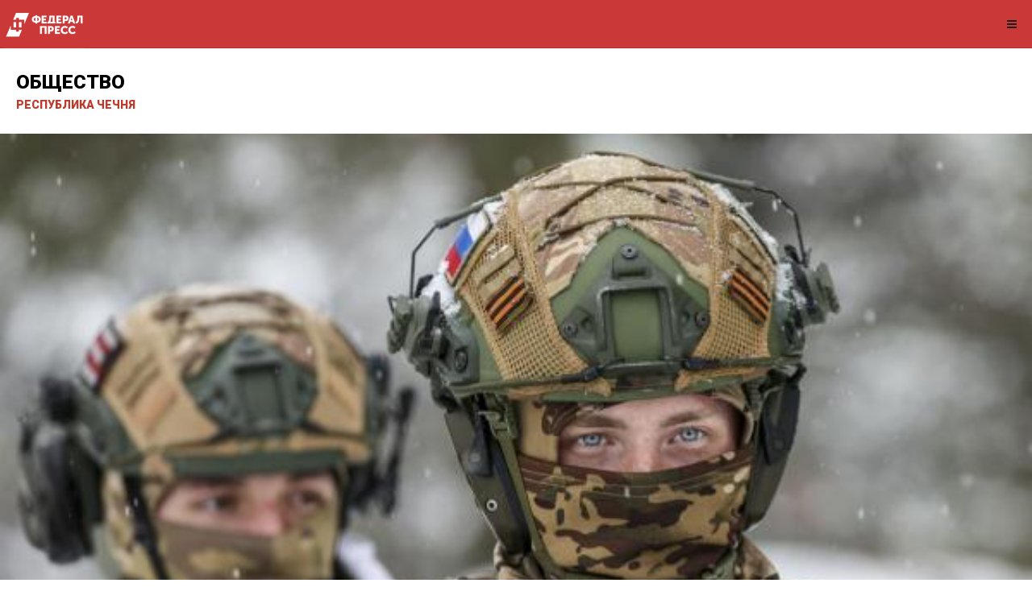

--- FILE ---
content_type: text/html; charset=UTF-8
request_url: https://fedpress.ru/amp/20/society
body_size: 14313
content:
<!doctype html>
<html ⚡>
<head>
    <meta charset="utf-8">
    <title>Общество | Республика Чечня | ФедералПресс</title>
    <script async src="https://cdn.ampproject.org/v0.js"></script>
    <script async custom-element="amp-font" src="https://cdn.ampproject.org/v0/amp-font-0.1.js"></script>
    <script async custom-element="amp-sidebar" src="https://cdn.ampproject.org/v0/amp-sidebar-0.1.js"></script>
    <script async custom-element="amp-carousel" src="https://cdn.ampproject.org/v0/amp-carousel-0.1.js"></script>
    <script async custom-element="amp-accordion" src="https://cdn.ampproject.org/v0/amp-accordion-0.1.js"></script>
    <script async custom-element="amp-iframe" src="https://cdn.ampproject.org/v0/amp-iframe-0.1.js"></script>
    <script async custom-element="amp-image-lightbox" src="https://cdn.ampproject.org/v0/amp-image-lightbox-0.1.js"></script>
    <script async custom-element="amp-social-share" src="https://cdn.ampproject.org/v0/amp-social-share-0.1.js"></script>
    <script async custom-element="amp-form" src="https://cdn.ampproject.org/v0/amp-form-0.1.js"></script>
    <script async custom-element="amp-analytics" src="https://cdn.ampproject.org/v0/amp-analytics-0.1.js"></script>
    <script async custom-element="amp-next-page" src="https://cdn.ampproject.org/v0/amp-next-page-1.0.js"></script>
            
    <!--AMP HTML files require a canonical link pointing to the regular HTML. If no HTML version exists, it should point to itself.-->
    <link rel="icon" href="/themes/fp/images/favicon-red.ico" type="image/x-icon">
        <link rel="stylesheet" href="https://maxcdn.bootstrapcdn.com/font-awesome/4.7.0/css/font-awesome.min.css">
    <link rel="stylesheet" href="https://fonts.googleapis.com/css?family=Roboto:100,100i,300,300i,400,400i,500,500i,700,700i,900,900i">
    <meta name="viewport" content="width=device-width,minimum-scale=1,initial-scale=1,maximum-scale=1,user-scalable=no"><meta name="apple-mobile-web-app-capable" content="yes"/><meta name="apple-mobile-web-app-status-bar-style" content="black">
    <style amp-custom>
        body{font-family:'Roboto', sans-serif; font-size:14px; background-color:#FFFFFF;}

        .bg-teal-light{ background-color: #1abc9c; color:#FFFFFF}
        .bg-teal-dark{  background-color: #16a085; color:#FFFFFF}
        .border-teal-light{ border:solid 1px #1abc9c;}
        .border-teal-dark{  border:solid 1px #16a085;}
        .color-teal-light{ color: #1abc9c;}
        .color-teal-dark{  color: #16a085;}
        .bg-green-light{background-color: #2ecc71; color:#FFFFFF}
        .bg-green-dark{background-color: #2abb67; color:#FFFFFF}
        .border-green-light{border:solid 1px #2ecc71;}
        .border-green-dark{ border:solid 1px #2abb67;}
        .color-green-light{color: #2ecc71;}
        .color-green-dark{color: #2abb67;}
        .bg-blue-light{background-color: #3498db; color:#FFFFFF}
        .bg-blue-dark{background-color: #2980b9; color:#FFFFFF;}
        .border-blue-light{border:solid 1px #3498db;}
        .border-blue-dark{ border:solid 1px #2980b9;}
        .color-blue-light{color: #3498db;}
        .color-blue-dark{color: #2980b9;}
        .bg-magenta-light{background-color: #9b59b6; color:#FFFFFF}
        .bg-magenta-dark{background-color: #8e44ad; color:#FFFFFF}
        .border-magenta-light{border:solid 1px #9b59b6;}
        .border-magenta-dark{ border:solid 1px #8e44ad;}
        .color-magenta-light{color: #9b59b6;}
        .color-magenta-dark{color: #8e44ad;}
        .bg-night-light{background-color: #34495e; color:#FFFFFF}
        .bg-night-dark{background-color: #2c3e50; color:#FFFFFF}
        .border-night-light{border:solid 1px #34495e;}
        .border-night-dark{ border:solid 1px #2c3e50;}
        .color-night-light{color: #34495e;}
        .color-night-dark{color: #2c3e50;}
        .bg-yellow-light{background-color: #E67E22; color:#FFFFFF}
        .bg-yellow-dark{background-color: #e86f2a; color:#FFFFFF}
        .border-yellow-light{border:solid 1px #E67E22;}
        .border-yellow-dark{ border:solid 1px #F27935;}
        .color-yellow-light{color: #f1c40f;}
        .color-yellow-dark{color: #f39c12;}
        .bg-orange-light{background-color: #F9690E; color:#FFFFFF}
        .bg-orange-dark{background-color: #D35400; color:#FFFFFF}
        .border-orange-light{border:solid 1px #F9690E;}
        .border-orange-dark{ border:solid 1px #D35400;}
        .color-orange-light{color: #e67e22;}
        .color-orange-dark{color: #d35400;}
        .bg-red-light{background-color: #e74c3c; color:#FFFFFF}
        .bg-red-dark{background-color: #c0392b; color:#FFFFFF}
        .border-red-light{border:solid 1px #e74c3c;}
        .border-red-dark{ border:solid 1px #c0392b;}
        .color-red-light{color: #e74c3c;}
        .color-red-dark{color: #c0392b;}
        .bg-pink-light{background-color: #fa6a8e ; color:#FFFFFF}
        .bg-pink-dark{background-color: #FB3365 ; color:#FFFFFF}
        .border-pink-light{border:solid 1px #fa6a8e ;}
        .border-pink-dark{ border:solid 1px #FB3365 ;}
        .color-pink-light{color: #fa6a8e;}
        .color-pink-dark{color: #FB3365;}
        .bg-gray-light{background-color: #bdc3c7; color:#FFFFFF}
        .bg-gray-dark{background-color: #95a5a6; color:#FFFFFF}
        .border-gray-light{border:solid 1px #bdc3c7;}
        .border-gray-dark{ border:solid 1px #95a5a6;}
        .color-gray-light{color: #bdc3c7;}
        .color-gray-dark{color: #95a5a6;}
        .bg-white{background-color:#FFFFFF;}
        .color-white{color:#FFFFFF;}
        .border-white{border:solid 1px #FFFFFF;}
        .bg-black{background-color:#000000;}
        .color-black{color:#000000;}
        .border-black{border:solid 1px #000000;}

        /*Social Icons*/
        .google-bg{ background-color:#d34836; color:#FFFFFF;}
        .whatsapp-bg{ background-color:#34AF23; color:#FFFFFF;}
        .pinterest-bg{ background-color:#C92228; color:#FFFFFF;}
        .sms-bg{ background-color:#27ae60; color:#FFFFFF;}
        .mail-bg{ background-color:#3498db; color:#FFFFFF;}
        .dribbble-bg{ background-color:#EA4C89; color:#FFFFFF;}
        .tumblr-bg{ background-color:#2C3D52; color:#FFFFFF;}
        .reddit-bg{ background-color:#336699; color:#FFFFFF;}
        .youtube-bg{ background-color:#D12827; color:#FFFFFF;}
        .phone-bg{ background-color:#27ae60; color:#FFFFFF;}
        .skype-bg{ background-color:#12A5F4; color:#FFFFFF;}
        .google-color{      color:#d34836;}
        .whatsapp-color{    color:#34AF23;}
        .pinterest-color{   color:#C92228;}
        .sms-color{         color:#27ae60;}
        .mail-color{        color:#3498db;}
        .dribbble-color{    color:#EA4C89;}
        .tumblr-color{      color:#2C3D52;}
        .reddit-color{      color:#336699;}
        .youtube-color{     color:#D12827;}
        .phone-color{       color:#27ae60;}
        .skype-color{       color:#12A5F4;}

        /*Background Images*/
        .bg-1{background-image:url(/themes/amp/images/pictures/1.jpg)}
        .bg-2{background-image:url(/themes/amp/images/pictures/2.jpg)}
        .bg-3{background-image:url(/themes/amp/images/pictures/3.jpg)}
        .bg-4{background-image:url(/themes/amp/images/pictures/4.jpg)}
        .bg-5{background-image:url(/themes/amp/images/pictures/5.jpg)}
        .bg-6{background-image:url(/themes/amp/images/pictures/6.jpg)}
        .bg-7{background-image:url(/themes/amp/images/pictures/7.jpg)}
        .bg-8{background-image:url(/themes/amp/images/pictures/8.jpg)}
        .bg-9{background-image:url(/themes/amp/images/pictures/9.jpg)}
        .bg-body{background-image:url(/themes/amp/images/pictures_vertical/bg2.jpg)}
        .overlay{background-color:rgba(0,0,0,0.8); position:absolute; top:0px; right:0px; bottom:0px; left:0px;}

        /*Font Settings*/
        h1{ font-size:24px; line-height:34px; font-weight:500;}
        h2{ font-size:22px; line-height:32px; font-weight:500;}
        h3{ font-size:20px; line-height:30px; font-weight:500;}
        h4{ font-size:18px; line-height:28px; font-weight:500;}
        h5{ font-size:16px; line-height:26px; font-weight:500;}
        h6{ font-size:14px; line-height:22px; font-weight:800;}
        .ultrathin{font-weight:200;}
        .thin{font-weight:300;}
        .thiner{font-weight:400;}
        .boder{font-weight:600;}
        .bold{font-weight:700;}
        .ultrabold{font-weight:800;}
        .capitalize{text-transform: capitalize;}
        .italic{font-style: italic;}
        .small-text{font-size:12px; display:block;}
        .center-text{text-align:center; display:block;}
        .right-text{text-align:right;}
        .uppercase{text-transform: uppercase;}
        .boxed-text{width:80%; margin:0px auto 30px auto;}
        .round-image{border-radius:500px;}
        p a{display:inline;}

        /*Content Settings*/
        .content{padding:0px 20px 0px 20px}
        .container{margin-bottom:30px}
        .full-bottom{margin-bottom:25px}
        .no-bottom{margin-bottom:0px}
        .full-top{margin-top:25px}
        .half-bottom{margin-bottom:15px}
        .half-top{margin-top:15px}
        .quarter-bottom{margin-bottom:15px}
        .hidden{display:none}
        .left-column{width:45%; margin-right:5%; float:left}
        .right-column{width:45%; margin-left:5%; float:left}
        .one-third-left{float:left; width:29%;  margin-right:1%}
        .one-third-center{float:left; width:29%; margin-left:5%; margin-right:5%}
        .one-third-right{float:left; width:29%; margin-left:1%}
        .clear{clear:both}

        * {
            margin: 0;
            padding: 0;
            border: 0;
            font-size: 100%;
            vertical-align: baseline;
            outline: none;
            font-size-adjust: none;
            -webkit-text-size-adjust: none;
            -moz-text-size-adjust: none;
            -ms-text-size-adjust: none;
            -webkit-tap-highlight-color: rgba(0,0,0,0);
            -webkit-font-smoothing: antialiased;
            -webkit-transform: translate3d(1,1,1);
            transform:translate3d(1,1,1);
            text-rendering: auto;
            -webkit-font-smoothing: antialiased;
            -moz-osx-font-smoothing: grayscale;
        }

        div, a, p, img, blockquote, form, fieldset, textarea, input, label, iframe, code, pre {
            display: block;
            position:relative;
        }

        p{
            line-height:30px;
            font-weight:400;
            color:#444444;
            font-size:14px;
            margin-bottom:30px;
        }

        a{text-decoration:none; color:#3498db;}

        /*Link Block*/

        .link-block{
            height:50px;
            line-height:50px;
            font-size:14px;
            color:#1f1f1f;
            font-weight:400;
            border-bottom:solid 1px rgba(0,0,0,0.1);
        }

        .link-block i{
            position:absolute;
            right:0px;
            height:50px;
            line-height:50px;
        }

        .border-top{border-top:solid 1px rgba(0,0,0,0.1);}

        /*Lists*/
        .icon-list{list-style:none; font-size:14px; line-height:28px; color:#666666;}
        .icon-list i{width:30px;}

        .center-icon{
            width:80px;
            height:80px;
            border-radius:80px;
            border:solid 1px rgba(0,0,0,0.5);
            text-align:center;
            line-height:80px;
            font-size:24px;
            margin:0px auto 30px auto;
            display:block;
        }

        .decoration, .decoration-no-bottom{
            height:1px;
            background-color:rgba(0,0,0,0.1);
        }

        .decoration{margin-bottom:30px;}
        .decoration-margins{margin:0px 20px 30px 20px}

        header{
            position:fixed;
            height:59px;
            background-color: rgb(203, 56, 56);
            width:100%;
            z-index:99999;
            border-bottom:solid 1px rgba(0,0,0,0.1);
        }

        .header-icon-1, .header-icon-2{
            position:absolute;
            color:#1f1f1f;
            line-height:60px;
            text-align:center;
            width:50px;
            display:block;
            font-size:14px;
            background-color:transparent;
        }

        .header-icon-1{
            right:0px;
            top:0px;
        }

        .header-icon-2{
            right:60px;
            top:0px;
            border-left:dashed 1px rgba(0,0,0,0.05);
        }

        .header-logo{
            background-image:url(/themes/amp/images/logo-small.png);
            background-size:100px 60px;
            width:100px;
            height:60px;
            left: 5px;
            display:block;
        }


        .header-btn{
            background-image:url(/themes/fp/images/idea_150w.png);
            background-size:150px 45px;
            width:150px;
            height:45px;
            position:absolute;
            left: 38%;
            top:7px;
            border-radius: 5px 5px 5px 5px;
        }

        .header-clear{
            height:60px;
        }

        /*Footer*/

        .footer{
            margin-bottom:30px;
        }

        .footer-logo{
            width:150px;
            height:40px;
            background-image:url(/themes/amp/images/logo.png);
            background-repeat:no-repeat;
            background-size:150px 40px;
            margin:0px auto 20px auto;
        }

        .footer-socials a{
            width:40px;
            height:40px;
            line-height:40px;
            text-align:center;
            color:#1f1f1f;
            float:left;
        }

        .footer-socials{
            width:200px;
            height:30px;
            margin:0 auto;
        }

        /*Homepage*/

        .caption{
            position:absolute;
            bottom:0px;
            left:0px;
            right:0px;
            height:65px;
            padding-left:20px;
            padding-right:20px;
            background-color:rgba(0,0,0,0.5);
        }

        .caption h4{
            font-size:14px;
            color:#FFFFFF;
            line-height:20px;
            margin-top:12px;
        }

        .caption h3{
            color:#FFFFFF;
            margin-bottom:5px;
            font-size:16px;
            padding-top:23px;
            line-height:0px;
        }

        .caption p{
            font-size:12px;
            color:rgba(255,255,255,0.5);
        }

        .call-to-action a{
            width:33.3%;
            float:left;
            text-align:center;
            border-bottom:solid 1px rgba(0,0,0,0.1);
            height:50px;
            line-height:50px;
            color:#1f1f1f;
            font-size:12px;
        }

        .call-to-action a i{
            padding-right:10px;
        }

        .social-icons{
            width:150px;
            margin:0 auto;
        }

        .social-round a{border-radius:50px;}

        .social-icons-small{
            width:95px;
            margin:0 auto;
        }

        .social-icons a{
            line-height:40px;
            width:40px;
            height:40px;
            margin-left:5px;
            margin-right:5px;
            float:left;
        }

        .social-icons-small a{
            line-height:35px;
            width:35px;
            height:35px;
            margin-left:5px;
            margin-right:5px;
            float:left;
        }

        /*Heading Block*/
        .heading-block{
            padding:30px 20px;
            margin-bottom:30px;
        }

        .heading-block h4{
            position:relative;
            z-index:10;
            color:#FFFFFF;
        }

        .heading-block p{
            position:relative;
            z-index:10;
            color:rgba(255,255,255,0.5);
            margin-bottom:0px;
        }

        .heading-block a{
            z-index:10;
            width:100px;
            height:30px;
            line-height:30px;
            color:#FFFFFF;
            text-align:center;
            font-size:12px;
            margin:20px auto 0px auto;
            border:solid 1px rgba(255,255,255,0.5);
            border-radius:5px;
            display:block;
        }

        .icon-heading h4{margin-bottom:5px}
        .icon-heading h4 i{
            font-size:16px;
            padding-right:20px;
        }

        .quote-style h4{
            font-weight:300;
            margin-left:40px;
            margin-right:40px;
            text-align:center;
            line-height:40px;
        }

        .rating{
            width:95px;
            margin-left:auto;
            margin-right:auto;
            margin-bottom:10px;
            display:block;
        }


        .half-column-left .half-left-img{
            position:absolute;
            border-radius:150px;
            margin-left:-50px;
            left:0px;
        }

        .half-column-left{
            padding-left:70px;
            padding-right:20px;
            min-height:110px;
            overflow:hidden;
        }


        .half-column-right .half-right-img{
            position:absolute;
            border-radius:150px;
            margin-right:-50px;
            right:0px;
        }

        .half-column-right{
            padding-right:70px;
            padding-left:20px;
            min-height:110px;
            overflow:hidden;
        }

        /*Gallery*/

        .gallery-thumb{
            width:31%;
            float:left;
            margin-bottom:3%;
        }
        .gallery-round .gallery-thumb{border-radius:100px}
        .gallery-wide .gallery-thumb-wide{margin-bottom:5px;}

        .gallery-thumb:nth-child(3n-1){
            margin-left:3%;
            margin-right:3%;
        }

        ::-webkit-scrollbar { width: 0; }

        #sidebar{
            width:290px;
            background-color:#FFFFFF;
            padding-top:40px;
        }

        .sidebar-header a{
            width:50px;
            float:left;
            padding-top:60px;
            line-height:60px;
            color:#000000;
            text-align:center;
            border-bottom:solid 1px rgba(0,0,0,0.05);
        }

        .sidebar-logo{
            background-image:url(/themes/amp/images/sidebar-logo.png);
            height:31px;
            width:150px;
            background-size:150px 31px;
            display:block;
            margin:25px 0px 25px 15px;
        }

        .sidebar-menu{margin-left:15px; margin-bottom:0px;}

        .sidebar-menu i{
            font-size:14px;
            width:35px;
            height:35px;
            line-height:35px;
            text-align:center;
            border-radius:35px;
            margin-right:15px;
        }

        .sidebar-menu ul li a .fa-circle{font-size:4px; margin-left:1px;}
        .sidebar-menu .fa-circle, .sidebar-menu .fa-angle-down{
            width:35px;
            height:35px;
            position:absolute;
            right:0px;
            top:14px;
            font-size:4px;
            color:#c9c9c9;
        }

        .sidebar-menu .fa-angle-down{font-size:12px;}

        .sidebar-menu section[expanded] .fa-angle-down{
            transform:rotate(180deg);
        }

        .sidebar-menu h4{
            background:none;
            border:none;
            color: #3a3a3a;
            line-height: 60px;
            font-size: 12px;
        }

        .sidebar-menu ul{
            line-height:50px;
            padding:10px 0px 20px 0px;
        }

        .sidebar-menu ul li a{
            color:#6b757d;
            font-size:11px;
            line-height:50px;
        }

        .sidebar-menu i:first-child{
            font-size:14px;
        }

        .sidebar-menu li a .fa-circle{margin-top:-5px;}

        .sidebar-divider{
            font-family: 'Roboto', sans-serif;
            margin-bottom: 20px;
            margin-top:20px;
            font-size: 10px;
            padding-left: 20px;
            font-weight: 800;
            text-transform: uppercase;
            color:#495254;
            border-bottom: solid 1px rgba(0,0,0,0.05);
            border-top: solid 1px rgba(0,0,0,0.05);
            line-height:40px;
            margin-bottom:10px;
        }

        .sidebar-copyright{
            margin-bottom:40px;
        }

        .sidebar-menu .sidebar-item{
            color:#1f1f1f;
            font-size:13px;
            line-height:60px;
        }

        .active-menu, .active-item{
            font-weight:600;
            color:#000000;
        }

        .active-menu .fa-circle, .active-item .fa-circle{
            color:#27ae60;
            opacity:1;
            font-size:8px;
            margin-top:-1px;
        }


        /*Splash Page*/
        .splash-content .splash-logo{
            background-image:url(/themes/amp/images/logo.png);
            background-size:120px 35px;
            width:120px;
            height:35px;
            margin:0px auto 20px auto;
        }

        .splash-content{
            position:fixed;
            width:240px;
            height:350px;
            left:50%;
            top:50%;
            margin-left:-120px;
            margin-top:-115px;
        }

        .splash-button{
            width:130px;
            margin:0 auto;
            text-align:center;
            height:40px;
            line-height:40px;
            font-size:12px;
            font-weight:600;
        }

        /*Landing Content*/
        .landing-content{
            width:300px;
            margin:30px auto 30px auto;
            border-bottom:solid 1px rgba(255,255,255,0.1);
        }

        .landing-content a{
            width:70px;
            height:70px;
            float:left;
            margin:0px 15px 60px 15px;
            border-radius:70px;
            line-height:70px;
            font-size:21px;
            text-align:center;
        }

        .landing-content a em{
            position:absolute;
            font-size:14px;
            width:70px;
            text-align:center;
            bottom:-60px;
            left:0px;
            right:0px;
            font-style:normal;
        }

        /*Accordion Styles*/
        .accordion h4{
            background-color:transparent;
            border:none;
        }

        .accordion h4{
            font-size:16px;
            line-height:40px;
        }

        .accordion h4 i{
            height:40px;
            line-height:40px;
            position:absolute;
            right:0px;
            font-size:12px;
        }

        .nested-accordion h4{
            font-size:14px;
        }

        section[expanded] .fa-plus{	transform:rotate(45deg);}
        section[expanded] .fa-angle-down{	transform:rotate(180deg);}
        section[expanded] .fa-chevron-down{	transform:rotate(180deg);}

        /*Fonts*/
        .demo-icons a{
            color:#FFFFFF;
            width:20%;
            height:50px;
            float:left;
        }
        .demo-icons a i{
            color:#1f1f1f;
            font-size:21px;
            width:50px;
            height:50px;
            float:left;
            text-align:center;
            overflow:hidden;
        }

        /*User Notifications*/
        .user-notification{
            text-align:left;
            padding-top:5px;
            padding-left:10px;
            padding-right:10px;
            background-color:#27ae60;
            height:50px;
            color:#FFFFFF;
            font-size:12px;
            line-height:24px;
            width:70%;
            float:left;
        }

        .user-notification button{
            background-color:#27ae60;
            color:#FFFFFF;
            height:55px;
            position:fixed;
            right:0px;
            bottom:0px;
            width:25%;
        }

        /*Dropcaps*/

        .dropcaps-1:first-letter{
            float:left;
            font-size:57px;
            padding:14px 15px 0px 0px;
            font-weight:800;
            color:#1f1f1f;
        }

        .dropcaps-2:first-letter{
            font-family: 'Times New Roman', sans-serif;
            float:left;
            font-size:42px;
            padding:15px 15px 0px 0px;
            font-weight:800;
            color:#1f1f1f;
        }

        .dropcaps-3:first-letter{
            background-color:#1f1f1f;
            padding:10px 15px 10px 15px;
            margin:5px 12px 0px 0px;
            float:left;
            font-size:24px;
            font-weight:800;
            color:#FFFFFF;
        }

        .dropcaps-4:first-letter{
            font-family: 'Times New Roman', sans-serif;
            font-weight:800;
            background-color:#1f1f1f;
            padding:8px 17px 8px 17px;
            margin:5px 12px 0px 0px;
            float:left;
            font-size:20px;
            font-weight:400;
            color:#FFFFFF;
        }

        /*Highlights*/
        .highlight{margin-bottom:10px;}
        .highlight span{padding:3px 5px 3px 5px; margin-right:2px;}
        ol ul{	padding-left:5px;}
        ol, ul{line-height:24px; margin-left:20px;}
        .pagination {text-align: center;}
        ul.pagination li{display: inline;}
        .pagination .disabled {cursor: not-allowed;}
        .icon-list{list-style:none; margin-left:0px; padding-left:0px;}
        .icon-list i{font-size:10px;}
        .icon-list ul{list-style:none; padding-left:10px;}
        .icon-list ul ul{padding-left:10px;}

        /*Blockquotes*/
        .blockquote-1{border-left:solid 2px #1f1f1f; padding:5px 0px 5px 20px;}
        .blockquote-1 a{text-align:right; margin-top:-20px;  font-size:12px;}
        .blockquote-2 .blockquote-image{position:absolute; border-radius:50px;}
        .blockquote-2 h5{padding-left:60px;}
        .blockquote-2 .first-icon{padding-left:60px;}
        .blockquote-2 a{text-align:right; margin-top:-20px; font-size:12px;}
        .blockquote-3 .blockquote-image{width:150px; border-radius:150px; margin:0 auto; display:block;}
        .blockquote-3 h5{margin:10px 0px 10px 0px;}
        .blockquote-3 .ratings{width:100px; margin:10px auto 10px auto;}
        .blockquote-3 .ratings i{font-size:18px;}
        .blockquote-4 i{font-size:24px; position:absolute; margin-top:10px;}
        .blockquote-4 p{padding-left:50px;}

        /*Buttons*/
        .button{
            display:inline-block;
            padding:13px 20px;
            margin:0px 0px 25px 0px;
            font-size:12px;
        }

        .button-round{border-radius:30px;}
        .button-full{display: block; text-align: center;}
        .button-center{width:100px; margin-left:auto; margin-right:auto; display:block; text-align:center;}
        .button:hover{opacity:0.9;}

        .icon-square, .icon-round{
            width:40px;
            height:40px;
            line-height:40px;
            text-align:center;
            display:inline-block;
            margin-left:6px;
            margin-right:6px;
            margin-bottom:10px;
            font-size:14px;
        }
        .icon-square:hover, .icon-round:hover{opacity:0.9;}
        .icon-round{border-radius:45px;}

        /*Page 404*/
        .page-404 h1{font-size:60px; line-height:70px; margin-top:50px;}
        .page-soon h1{font-size:60px; line-height:70px; margin-top:50px;}
        .page-soon h6{font-size:24px;}

        /*Profile Page*/

        .profile-gradient{
            background: -moz-linear-gradient(top,rgba(255,255,255,0) 0%,rgba(255,255,255,0.95) 75%,rgba(255,255,255,1) 100%);
            background: -webkit-linear-gradient(top,rgba(255,255,255,0) 0%,rgba(255,255,255,0.95) 75%,rgba(255,255,255,1) 100%);
            background: linear-gradient(to bottom,rgba(255,255,255,0) 0%,rgba(255,255,255,0.95) 75%,rgba(255,255,255,1) 100%);
            filter: progid:DXImageTransform.Microsoft.gradient(startColorstr='#00ffffff',endColorstr='#ffffff',GradientType=0);
            height: 250px;
            margin-top: -235px;
        }

        .profile-overlay .profile-header{margin-top:-80px}
        .profile-header h1{font-size:30px;}
        .profile-header h6{letter-spacing:2px; opacity:0.5;}
        .profile-header h5{font-size:12px;}
        .profile-header i{margin-right:10px;}
        .profile-header p{font-size:18px;}
        .profile-followers a{float:left; width:33%; color:#1f1f1f; font-size:18px;}
        .profile-followers em{display:block; font-style:normal; font-size:12px;}
        .profile-thumb{margin-top:-50px; width:100px; margin-left:auto; margin-right:auto; display:block; border-radius:100px; border-radius:100px; border:solid 3px #FFFFFF;}

        /*Timeline 1*/

        .timeline-1{overflow:hidden; padding:20px }

        .timeline-1 .timeline-deco{
            position:absolute;
            top:0px;
            left:50%;
            width:1px;
            bottom:0px;
            background-color:rgba(0,0,0,0.15);
        }

        .timeline-1 .timeline-icon{
            width:60px;
            height:60px;
            border-radius:60px;
            line-height:60px;
            text-align:center;
            font-size:18px;
            background-color:#FFFFFF;
            border:solid 1px rgba(0,0,0,0.2);
            margin:0px auto 30px auto;
        }

        .timeline-1 .container{background-color:#FFFFFF; padding:30px 0px 1px 0px}
        .timeline-2{overflow:hidden; padding:50px 20px 0px 20px; }

        .timeline-2 .timeline-deco{
            position:absolute;
            top:0px;
            left:50px;
            width:1px;
            bottom:0px;
            background-color:rgba(0,0,0,0.15);
        }

        .timeline-2 .timeline-icon{
            width:40px;
            height:40px;
            border-radius:40px;
            line-height:40px;
            text-align:center;
            font-size:18px;
            background-color:#FFFFFF;
            border:solid 1px rgba(0,0,0,0.2);
            margin-left:10px;
        }

        .timeline-2 .container{
            background-color:#FFFFFF;
            margin-left:70px;
            margin-top:-60px;
            padding-bottom:30px;
        }

        /*Contact Page*/

        .contactField{
            font-family:'Roboto', sans-serif;
            height:40px;
            line-height:40px;
            line-height:100%;
            width:100%;
            display:block;
            border:solid 1px rgba(0,0,0,0.1);
            text-indent:10px;
            font-size:13px;
            transition:all 250ms ease;
            margin-bottom:20px;
        }

        .contactField:focus{
            border:solid 1px rgb(39, 174, 96);
            transition:all 250ms ease;
        }

        .contactTextarea{
            font-family:'Roboto', sans-serif;
            padding-top:10px;
            min-height:80px;
            line-height:40px;
            line-height:100%;
            width:100%;
            display:block;
            border:solid 1px rgba(0,0,0,0.1);
            text-indent:10px;
            font-size:13px;
            transition:all 250ms ease;
            margin-bottom:30px;
        }

        .contactTextarea:focus{
            transition:all 250ms ease;
            border:solid 1px rgb(39, 174, 96);
        }

        .field-title{
            font-size:13px;
            margin-bottom:5px;
        }

        .field-title span{
            font-size:10px;
            color:#cacaca;
            position:absolute;
            right:0px;
            margin-top:2px;
        }

        .buttonWrap{
            width:100%;
            display:block;
            text-align:center;
            margin-bottom:30px;
            appearance:none;
            -webkit-appearance:none;
        }

        .contact-icon{
            color:#666666;
            line-height:30px;
        }

        .contact-icon i{
            color:#1f1f1f;
            width:30px;
        }





        /*News Box*/

        .addthis-wrapper{
            margin-left:-15px;
            margin-bottom:-30px;
            margin-top:-25px;
        }

        .news-box{
            background-image:url(/themes/amp/images/pictures_vertical/bg0.jpg);
            background-position:center center;
            background-attachment: fixed;
            padding-top:50px;
            padding-bottom:50px;
        }

        .no-stack{
            padding-top:20px;
            padding-bottom:20px;
        }

        .full-post{
            padding-bottom:0px;
            padding-top:0px;
        }

        .full-post .news-box-content{
            margin-left:0px;
            margin-right:0px;
        }

        .news-stack-1,
        .news-stack-2,
        .news-stack-3,
        .news-stack-4,
        .news-stack-5,
        .news-stack-6,
        .news-stack-7,
        .news-stack-8{
            border:solid 1px rgba(0,0,0,0.1);
            position:absolute;
            background-color:#FFFFFF;
            height:5px;
        }

        .news-stack-1{
            width:90%;
            margin-top:-5px;
            margin-left:5%;
            z-index:10;
        }

        .news-stack-2{
            width:86%;
            margin-top:-10px;
            margin-left:7%;
            z-index:9;
        }

        .news-stack-3{
            width:82%;
            margin-top:-15px;
            margin-left:9%;
            z-index:8;
        }

        .news-stack-4{
            width:78%;
            margin-top:-20px;
            margin-left:11%;
            z-index:7;
        }

        .news-stack-5{
            width:90%;
            margin-left:5%;
            z-index:9;
        }

        .news-stack-6{
            width:86%;
            margin-left:7%;
            margin-top:5px;
            z-index:8;
        }

        .news-stack-7{
            width:82%;
            margin-left:9%;
            margin-top:10px;
            z-index:7;
        }

        .news-stack-8{
            width:78%;
            margin-left:11%;
            margin-top:10px;
            z-index:6;
        }

        .news-box-content{
            border:solid 1px rgba(0,0,0,0.1);
            border-bottom:none;
            background-color:#FFFFFF;
            margin-left:10px;
            margin-right:10px;
            z-index:11;
            padding:20px;
            padding-bottom:10px;
        }

        .news-box-content .footer{
            margin-top:50px;
        }

        .news-box-content-title{
            font-size:23px;
            font-weight:900;
            padding-bottom:5px;
        }

        .news-box-content-sub p{
            padding-bottom:0px;
        }

        .news-box-content-sub strong{
            font-size:12px;
            font-weight:400;
        }

        .news-box-content-sub a{
            font-size:12px;
            padding-left:5px;
        }

        .news-box-content-sub em{
            display:block;
            margin-top:-10px;
            margin-bottom:-5px;
            font-size:10px;
            font-style:normal;
            color:#9f9f9f;
        }

        /*News Header*/

        .news-header strong{
            display:block;
            color:#000000;
            font-size:20px;
            padding:10px 20px 10px 20px;
            font-weight:900;
        }

        .news-header em{
            color:#9b9b9b;
            font-size:12px;
            font-style: normal;
            padding-left:20px;
            padding-top:10px;
            display:block;
        }

        .news-header u{
            margin-left:20px;
            margin-top:15px;
            display:inline-block;
            font-size:11px;
            border-radius:10px;
            height:15px;
            padding:2px 10px 3px 10px;
            text-decoration: none;
        }

        .news-header i{
            float:right;
            padding-right:20px;
            padding-top:15px;
            font-size:12px;
            font-style:normal;
            color:#cacaca;
        }

        .news-header i span{
            padding-left:5px;
            color:#2980b9;
        }

        .news-top .news-share{
            margin-left:20px;
            margin-right:20px;
        }

        .news-share p{
            border-top:solid 1px rgba(0,0,0,0.1);
            padding-top:10px;
            margin-bottom:-9px;
        }

        .news-share h4{
            background-color:transparent;
            border:none;
            width:40px;
            height:40px;
            display:block;
            text-align:right;
            font-size:14px;
            line-height:38px;
            position:absolute;
            width:100%;
            margin-top:-25px;
        }

        .custom-news-share{
            background-color:transparent;
            text-align:center;
            line-height:40px;
            color:#1f1f1f;
        }

        /*News Boxes*/

        .news-top-slider .amp-carousel-button{
            background-color:rgba(255,255,255,0.5);
            top:110px;
        }

        .news-box-item{
            width:45%;
            float:left;
        }

        .news-box-item amp-img{
            border-radius:5px;
        }

        .news-boxes .news-box-item:nth-child(2n){
            margin-left:10%;
        }

        .news-boxes .amp-carousel-button{
            transform:scale(1, 1);
            background-color:rgba(255,255,255,0.5);
            top:50px;
        }

        .news-box-item u{
            margin-left:0px;
            margin-top:15px;
            display:inline-block;
            font-size:11px;
            border-radius:10px;
            height:15px;
            padding:2px 10px 3px 10px;
            text-decoration: none;
        }

        .news-box-item strong{
            color:#1f1f1f;
            font-size:15px;
            display:block;
            padding-top:10px;
        }

        .news-box-share h4{
            background-color:transparent;
            border:none;
            font-size:14px;
            text-align:right;
            position:absolute;
            margin-top:-21px;
            padding-right:0px;
            padding-bottom:10px;
        }

        .news-box-item em{
            font-size:12px;
            color:#a0a0a0;
            font-style: normal;
            padding-top:10px;
            margin-bottom:20px;
            display:block;
        }

        .news-strip{
            min-height:130px;
        }

        .news-strip amp-img{
            position:absolute;
            width:100px;
            height:100px;
            right:0px;
            top:0px;
            border-radius:10px;
        }

        .news-strip strong{
            padding-right:120px;
            font-size:16px;
            line-height:25px;
            font-weight:900;
            display:block;
            color:#000000;
        }

        .news-strip u{
            padding-top:10px;
            padding-bottom: 30px;
            display:block;
            text-decoration:none;
            font-size:12px;
            color:#a0a0a0;
        }

        .news-strip .news-share{
            padding:0px;
        }

        .news-strip h4 i{
            padding-right:120px;
        }

        .news-strip p{
            margin-top:20px;
            border-bottom:solid 1px rgba(0,0,0,0.1);
            margin-bottom:30px;
        }

        #sidebar{
            padding-top:0px;
        }

        .sidebar-divider{
            margin-top:0px;
            margin-bottom:0px;
        }

        .person-list p {line-height: 25px;}
        a.location {padding-left: 0px;}
        .person .decoration {margin-bottom: 0px;}
        .person .timeline-1 {margin-bottom: 20px;}
        p.expert-opinion {margin-bottom: 0px;}

        #panel-search input{
            border: none;
            background: none;
            outline: none;
            height: 55px;
            line-height: 55px;
            width: 100%;
            padding-left: 20px;
            padding-right: 15px;
        }

        #panel-search input[type="submit"] {
            display: none;
        }

        .search b {
            padding: 3px 5px 3px 5px;
            margin-right: 2px;
            background-color: #c0392b;
            color: #FFFFFF;
        }
        .search .news-strip p {
            border-bottom: none;
            margin-bottom: 5px;
            padding-right: 120px;
        }
        .search .news-strip u {
            padding-bottom: 40px;
        }
        .search amp-img.person {
            border-radius: 100px;
        }
    </style>
    <style amp-boilerplate>body{-webkit-animation:-amp-start 8s steps(1,end) 0s 1 normal both;-moz-animation:-amp-start 8s steps(1,end) 0s 1 normal both;-ms-animation:-amp-start 8s steps(1,end) 0s 1 normal both;animation:-amp-start 8s steps(1,end) 0s 1 normal both}@-webkit-keyframes -amp-start{from{visibility:hidden}to{visibility:visible}}@-moz-keyframes -amp-start{from{visibility:hidden}to{visibility:visible}}@-ms-keyframes -amp-start{from{visibility:hidden}to{visibility:visible}}@-o-keyframes -amp-start{from{visibility:hidden}to{visibility:visible}}@keyframes -amp-start{from{visibility:hidden}to{visibility:visible}}</style><noscript><style amp-boilerplate>body{-webkit-animation:none;-moz-animation:none;-ms-animation:none;animation:none}</style></noscript>
</head>



<body>

<header>
    <a class="header-logo" href="/amp"></a>    <button class="header-icon-1" on='tap:sidebar.toggle'><i class="fa fa-navicon"></i></button>
</header>
<div class="header-clear"></div>

<amp-sidebar id="sidebar" layout="nodisplay" side="left">
        <form id="panel-search" action="/amp/search" method="GET" target="_top">        <input type="search" class="form-control" name="SearchForm[s]" placeholder="Поиск...">        <input type="submit">
    </form>
    <p class="sidebar-divider">Рубрики</p>

    <div class="sidebar-menu">
        <a class="sidebar-item" href="/amp/news/20"><i class="fa fa-newspaper-o"></i>Новости <i class="fa fa-circle"></i></a>    </div>

                                <div class="sidebar-menu">
                <a class="sidebar-item" href="/amp/20/policy"><i class="fa fa-university"></i>Политика<i class="fa fa-circle"></i></a>            </div>
    
                    <amp-accordion class="sidebar-menu">
                <section >
                        <h4>
                                                        <i class="fa fa-money" aria-hidden="true"></i>Бизнес<i class="fa fa-angle-down"></i>
                        </h4>
                        <ul>
                            <!-- federal district -->
                            <li >
                                <a href="/amp/20/business"><i class="fa ">-</i>Бизнес<i class="fa fa-circle"></i></a>                            </li>

                                                            <li >
                                    <a href="/amp/20/economy"><i class="fa ">-</i>Экономика<i class="fa fa-circle"></i></a>                                </li>
                                                            <li >
                                    <a href="/amp/20/energetics"><i class="fa ">-</i>Энергетика<i class="fa fa-circle"></i></a>                                </li>
                                                            <li >
                                    <a href="/amp/20/realty"><i class="fa ">-</i>Недвижимость<i class="fa fa-circle"></i></a>                                </li>
                                                            <li >
                                    <a href="/amp/20/finance"><i class="fa ">-</i>Финансы<i class="fa fa-circle"></i></a>                                </li>
                                                    </ul>
                </section>
            </amp-accordion>
    
                                <div class="sidebar-menu">
                <a class="sidebar-item" href="/amp/20/society"><i class="fa fa-users"></i>Общество<i class="fa fa-circle"></i></a>            </div>
    
                                <div class="sidebar-menu">
                <a class="sidebar-item" href="/amp/20/incidents"><i class="fa fa-fire-extinguisher"></i>Происшествия<i class="fa fa-circle"></i></a>            </div>
    
                                <div class="sidebar-menu">
                <a class="sidebar-item" href="/amp/20/nprojects"><i class="fa fa-flag"></i>Нацпроекты<i class="fa fa-circle"></i></a>            </div>
    
                                <div class="sidebar-menu">
                <a class="sidebar-item" href="/amp/20/ecology"><i class="fa fa-tree"></i>Экология<i class="fa fa-circle"></i></a>            </div>
    


<!-- exprerts and apps -->
    
        <amp-accordion class="sidebar-menu">
            <section >
                <h4>
                                        <i class="fa fa-graduation-cap" aria-hidden="true"></i>Эксперты<i class="fa fa-angle-down"></i>
                </h4>
                <ul>
                                            <li >
                            <a href="/amp/experts"><i class="fa ">-</i>Эксперты<i class="fa fa-circle"></i></a>                        </li>
                                            <li >
                            <a href="/amp/expert-opinions/russia"><i class="fa ">-</i>Экспертные мнения<i class="fa fa-circle"></i></a>                        </li>
                                            <li >
                            <a href="/amp/personal-views/russia"><i class="fa ">-</i>Личный взгляд<i class="fa fa-circle"></i></a>                        </li>
                                            <li >
                            <a href="/amp/interviews/russia"><i class="fa ">-</i>Интервью<i class="fa fa-circle"></i></a>                        </li>
                                    </ul>
            </section>
        </amp-accordion>
    
        <amp-accordion class="sidebar-menu">
            <section >
                <h4>
                                        <i class="fa fa-star-o" aria-hidden="true"></i>Приложения<i class="fa fa-angle-down"></i>
                </h4>
                <ul>
                                            <li >
                            <a href="/amp/library?type=all"><i class="fa ">-</i>Энциклопедия<i class="fa fa-circle"></i></a>                        </li>
                                            <li >
                            <a href="http://globalcity.info"><i class="fa ">-</i>Global City<i class="fa fa-circle"></i></a>                        </li>
                                            <li >
                            <a href="/amp/birthdays"><i class="fa ">-</i>Дни рождения<i class="fa fa-circle"></i></a>                        </li>
                                    </ul>
            </section>
        </amp-accordion>
    


    <p class="sidebar-divider">Регионы</p>

<div class="sidebar-menu">
   <a class="sidebar-item" href="/amp/77"><i class="fa fa-angle-right" aria-hidden="true"></i>Москва<i class="fa fa-circle"></i></a></div>

<amp-accordion class="sidebar-menu">
            
                    <section >
            <h4><i class="fa fa-angle-right" aria-hidden="true"></i>Центр<i class="fa fa-angle-down"></i></h4>
            <ul>
                
                <!-- federal district -->
                <li >
                    <a href="/amp/cfo"><i class="fa ">-</i>Весь Центр<i class="fa fa-circle"></i></a>                </li>

                                <li >
                    <a href="/amp/50"><i class="fa ">-</i>Московская область<i class="fa fa-circle"></i></a>                </li>
                                <li >
                    <a href="/amp/31"><i class="fa ">-</i>Белгородская область<i class="fa fa-circle"></i></a>                </li>
                                <li >
                    <a href="/amp/32"><i class="fa ">-</i>Брянская область<i class="fa fa-circle"></i></a>                </li>
                                <li >
                    <a href="/amp/33"><i class="fa ">-</i>Владимирская область<i class="fa fa-circle"></i></a>                </li>
                                <li >
                    <a href="/amp/36"><i class="fa ">-</i>Воронежская область<i class="fa fa-circle"></i></a>                </li>
                                <li >
                    <a href="/amp/37"><i class="fa ">-</i>Ивановская область<i class="fa fa-circle"></i></a>                </li>
                                <li >
                    <a href="/amp/40"><i class="fa ">-</i>Калужская область<i class="fa fa-circle"></i></a>                </li>
                                <li >
                    <a href="/amp/44"><i class="fa ">-</i>Костромская область<i class="fa fa-circle"></i></a>                </li>
                                <li >
                    <a href="/amp/46"><i class="fa ">-</i>Курская область<i class="fa fa-circle"></i></a>                </li>
                                <li >
                    <a href="/amp/48"><i class="fa ">-</i>Липецкая область<i class="fa fa-circle"></i></a>                </li>
                                <li >
                    <a href="/amp/57"><i class="fa ">-</i>Орловская область<i class="fa fa-circle"></i></a>                </li>
                                <li >
                    <a href="/amp/62"><i class="fa ">-</i>Рязанская область<i class="fa fa-circle"></i></a>                </li>
                                <li >
                    <a href="/amp/67"><i class="fa ">-</i>Смоленская область<i class="fa fa-circle"></i></a>                </li>
                                <li >
                    <a href="/amp/68"><i class="fa ">-</i>Тамбовская область<i class="fa fa-circle"></i></a>                </li>
                                <li >
                    <a href="/amp/69"><i class="fa ">-</i>Тверская область<i class="fa fa-circle"></i></a>                </li>
                                <li >
                    <a href="/amp/71"><i class="fa ">-</i>Тульская область<i class="fa fa-circle"></i></a>                </li>
                                <li >
                    <a href="/amp/76"><i class="fa ">-</i>Ярославская область<i class="fa fa-circle"></i></a>                </li>
                            </ul>
        </section>
        
                    <section >
            <h4><i class="fa fa-angle-right" aria-hidden="true"></i>Юг<i class="fa fa-angle-down"></i></h4>
            <ul>
                
                <!-- federal district -->
                <li >
                    <a href="/amp/jfo"><i class="fa ">-</i>Весь Юг<i class="fa fa-circle"></i></a>                </li>

                                <li >
                    <a href="/amp/30"><i class="fa ">-</i>Астраханская область<i class="fa fa-circle"></i></a>                </li>
                                <li >
                    <a href="/amp/34"><i class="fa ">-</i>Волгоградская область<i class="fa fa-circle"></i></a>                </li>
                                <li >
                    <a href="/amp/23"><i class="fa ">-</i>Краснодарский край<i class="fa fa-circle"></i></a>                </li>
                                <li >
                    <a href="/amp/01"><i class="fa ">-</i>Республика Адыгея<i class="fa fa-circle"></i></a>                </li>
                                <li >
                    <a href="/amp/08"><i class="fa ">-</i>Республика Калмыкия<i class="fa fa-circle"></i></a>                </li>
                                <li >
                    <a href="/amp/61"><i class="fa ">-</i>Ростовская область<i class="fa fa-circle"></i></a>                </li>
                                <li >
                    <a href="/amp/91"><i class="fa ">-</i>Республика Крым<i class="fa fa-circle"></i></a>                </li>
                                <li >
                    <a href="/amp/92"><i class="fa ">-</i>Севастополь<i class="fa fa-circle"></i></a>                </li>
                            </ul>
        </section>
        
                    <section >
            <h4><i class="fa fa-angle-right" aria-hidden="true"></i>Северо-Запад<i class="fa fa-angle-down"></i></h4>
            <ul>
                
                <!-- federal district -->
                <li >
                    <a href="/amp/szfo"><i class="fa ">-</i>Весь Северо-Запад<i class="fa fa-circle"></i></a>                </li>

                                <li >
                    <a href="/amp/29"><i class="fa ">-</i>Архангельская область<i class="fa fa-circle"></i></a>                </li>
                                <li >
                    <a href="/amp/39"><i class="fa ">-</i>Калининградская область<i class="fa fa-circle"></i></a>                </li>
                                <li >
                    <a href="/amp/35"><i class="fa ">-</i>Вологодская область<i class="fa fa-circle"></i></a>                </li>
                                <li >
                    <a href="/amp/83"><i class="fa ">-</i>Ненецкий автономный округ<i class="fa fa-circle"></i></a>                </li>
                                <li >
                    <a href="/amp/47"><i class="fa ">-</i>Ленинградская область<i class="fa fa-circle"></i></a>                </li>
                                <li >
                    <a href="/amp/51"><i class="fa ">-</i>Мурманская область<i class="fa fa-circle"></i></a>                </li>
                                <li >
                    <a href="/amp/53"><i class="fa ">-</i>Новгородская область<i class="fa fa-circle"></i></a>                </li>
                                <li >
                    <a href="/amp/60"><i class="fa ">-</i>Псковская область<i class="fa fa-circle"></i></a>                </li>
                                <li >
                    <a href="/amp/10"><i class="fa ">-</i>Республика Карелия<i class="fa fa-circle"></i></a>                </li>
                                <li >
                    <a href="/amp/11"><i class="fa ">-</i>Республика Коми<i class="fa fa-circle"></i></a>                </li>
                                <li >
                    <a href="/amp/78"><i class="fa ">-</i>Санкт-Петербург<i class="fa fa-circle"></i></a>                </li>
                            </ul>
        </section>
        
                    <section >
            <h4><i class="fa fa-angle-right" aria-hidden="true"></i>Приволжье<i class="fa fa-angle-down"></i></h4>
            <ul>
                
                <!-- federal district -->
                <li >
                    <a href="/amp/pfo"><i class="fa ">-</i>Всё Приволжье<i class="fa fa-circle"></i></a>                </li>

                                <li >
                    <a href="/amp/43"><i class="fa ">-</i>Кировская область<i class="fa fa-circle"></i></a>                </li>
                                <li >
                    <a href="/amp/52"><i class="fa ">-</i>Нижегородская область<i class="fa fa-circle"></i></a>                </li>
                                <li >
                    <a href="/amp/56"><i class="fa ">-</i>Оренбургская область<i class="fa fa-circle"></i></a>                </li>
                                <li >
                    <a href="/amp/58"><i class="fa ">-</i>Пензенская область<i class="fa fa-circle"></i></a>                </li>
                                <li >
                    <a href="/amp/59"><i class="fa ">-</i>Пермский край<i class="fa fa-circle"></i></a>                </li>
                                <li >
                    <a href="/amp/02"><i class="fa ">-</i>Республика Башкортостан<i class="fa fa-circle"></i></a>                </li>
                                <li >
                    <a href="/amp/12"><i class="fa ">-</i>Республика Марий Эл<i class="fa fa-circle"></i></a>                </li>
                                <li >
                    <a href="/amp/13"><i class="fa ">-</i>Республика Мордовия<i class="fa fa-circle"></i></a>                </li>
                                <li >
                    <a href="/amp/16"><i class="fa ">-</i>Республика Татарстан<i class="fa fa-circle"></i></a>                </li>
                                <li >
                    <a href="/amp/63"><i class="fa ">-</i>Самарская область<i class="fa fa-circle"></i></a>                </li>
                                <li >
                    <a href="/amp/64"><i class="fa ">-</i>Саратовская область<i class="fa fa-circle"></i></a>                </li>
                                <li >
                    <a href="/amp/18"><i class="fa ">-</i>Удмуртская республика<i class="fa fa-circle"></i></a>                </li>
                                <li >
                    <a href="/amp/73"><i class="fa ">-</i>Ульяновская область<i class="fa fa-circle"></i></a>                </li>
                                <li >
                    <a href="/amp/21"><i class="fa ">-</i>Чувашская республика<i class="fa fa-circle"></i></a>                </li>
                            </ul>
        </section>
        
                    <section >
            <h4><i class="fa fa-angle-right" aria-hidden="true"></i>Урал<i class="fa fa-angle-down"></i></h4>
            <ul>
                
                <!-- federal district -->
                <li >
                    <a href="/amp/urfo"><i class="fa ">-</i>Весь Урал<i class="fa fa-circle"></i></a>                </li>

                                <li >
                    <a href="/amp/66"><i class="fa ">-</i>Свердловская область<i class="fa fa-circle"></i></a>                </li>
                                <li >
                    <a href="/amp/74"><i class="fa ">-</i>Челябинская область<i class="fa fa-circle"></i></a>                </li>
                                <li >
                    <a href="/amp/45"><i class="fa ">-</i>Курганская область<i class="fa fa-circle"></i></a>                </li>
                                <li >
                    <a href="/amp/72"><i class="fa ">-</i>Тюменская область<i class="fa fa-circle"></i></a>                </li>
                                <li >
                    <a href="/amp/86"><i class="fa ">-</i>Ханты-Мансийский автономный округ<i class="fa fa-circle"></i></a>                </li>
                                <li >
                    <a href="/amp/89"><i class="fa ">-</i>Ямало-Ненецкий автономный округ<i class="fa fa-circle"></i></a>                </li>
                            </ul>
        </section>
        
                    <section >
            <h4><i class="fa fa-angle-right" aria-hidden="true"></i>Сибирь<i class="fa fa-angle-down"></i></h4>
            <ul>
                
                <!-- federal district -->
                <li >
                    <a href="/amp/sfo"><i class="fa ">-</i>Вся Сибирь<i class="fa fa-circle"></i></a>                </li>

                                <li >
                    <a href="/amp/22"><i class="fa ">-</i>Алтайский край<i class="fa fa-circle"></i></a>                </li>
                                <li >
                    <a href="/amp/38"><i class="fa ">-</i>Иркутская область<i class="fa fa-circle"></i></a>                </li>
                                <li >
                    <a href="/amp/42"><i class="fa ">-</i>Кемеровская область<i class="fa fa-circle"></i></a>                </li>
                                <li >
                    <a href="/amp/24"><i class="fa ">-</i>Красноярский край<i class="fa fa-circle"></i></a>                </li>
                                <li >
                    <a href="/amp/54"><i class="fa ">-</i>Новосибирская область<i class="fa fa-circle"></i></a>                </li>
                                <li >
                    <a href="/amp/55"><i class="fa ">-</i>Омская область<i class="fa fa-circle"></i></a>                </li>
                                <li >
                    <a href="/amp/04"><i class="fa ">-</i>Республика Алтай<i class="fa fa-circle"></i></a>                </li>
                                <li >
                    <a href="/amp/17"><i class="fa ">-</i>Республика Тыва<i class="fa fa-circle"></i></a>                </li>
                                <li >
                    <a href="/amp/19"><i class="fa ">-</i>Республика Хакасия<i class="fa fa-circle"></i></a>                </li>
                                <li >
                    <a href="/amp/70"><i class="fa ">-</i>Томская область<i class="fa fa-circle"></i></a>                </li>
                            </ul>
        </section>
        
                    <section expanded>
            <h4><i class="fa fa-angle-right" aria-hidden="true"></i>Кавказ<i class="fa fa-angle-down"></i></h4>
            <ul>
                
                <!-- federal district -->
                <li >
                    <a href="/amp/skfo"><i class="fa ">-</i>Весь Кавказ<i class="fa fa-circle"></i></a>                </li>

                                <li >
                    <a href="/amp/05"><i class="fa ">-</i>Республика Дагестан<i class="fa fa-circle"></i></a>                </li>
                                <li >
                    <a href="/amp/06"><i class="fa ">-</i>Республика Ингушетия<i class="fa fa-circle"></i></a>                </li>
                                <li >
                    <a href="/amp/07"><i class="fa ">-</i>Республика Кабардино-Балкария<i class="fa fa-circle"></i></a>                </li>
                                <li >
                    <a href="/amp/09"><i class="fa ">-</i>Республика Карачаево-Черкесия<i class="fa fa-circle"></i></a>                </li>
                                <li class="active-menu">
                    <a href="/amp/20"><i class="fa ">-</i>Республика Чечня<i class="fa fa-circle"></i></a>                </li>
                                <li >
                    <a href="/amp/15"><i class="fa ">-</i>Северная Осетия – Алания<i class="fa fa-circle"></i></a>                </li>
                                <li >
                    <a href="/amp/26"><i class="fa ">-</i>Ставропольский край<i class="fa fa-circle"></i></a>                </li>
                            </ul>
        </section>
        
                    <section >
            <h4><i class="fa fa-angle-right" aria-hidden="true"></i>Дальний Восток<i class="fa fa-angle-down"></i></h4>
            <ul>
                
                <!-- federal district -->
                <li >
                    <a href="/amp/dfo"><i class="fa ">-</i>Весь Дальний Восток<i class="fa fa-circle"></i></a>                </li>

                                <li >
                    <a href="/amp/28"><i class="fa ">-</i>Амурская область<i class="fa fa-circle"></i></a>                </li>
                                <li >
                    <a href="/amp/79"><i class="fa ">-</i>Еврейская автономная область<i class="fa fa-circle"></i></a>                </li>
                                <li >
                    <a href="/amp/41"><i class="fa ">-</i>Камчатский край<i class="fa fa-circle"></i></a>                </li>
                                <li >
                    <a href="/amp/49"><i class="fa ">-</i>Магаданская область<i class="fa fa-circle"></i></a>                </li>
                                <li >
                    <a href="/amp/25"><i class="fa ">-</i>Приморский край<i class="fa fa-circle"></i></a>                </li>
                                <li >
                    <a href="/amp/14"><i class="fa ">-</i>Республика Саха (Якутия)<i class="fa fa-circle"></i></a>                </li>
                                <li >
                    <a href="/amp/65"><i class="fa ">-</i>Сахалинская область<i class="fa fa-circle"></i></a>                </li>
                                <li >
                    <a href="/amp/27"><i class="fa ">-</i>Хабаровский край<i class="fa fa-circle"></i></a>                </li>
                                <li >
                    <a href="/amp/87"><i class="fa ">-</i>Чукотский автономный округ<i class="fa fa-circle"></i></a>                </li>
                                <li >
                    <a href="/amp/75"><i class="fa ">-</i>Забайкальский край<i class="fa fa-circle"></i></a>                </li>
                                <li >
                    <a href="/amp/03"><i class="fa ">-</i>Республика Бурятия<i class="fa fa-circle"></i></a>                </li>
                            </ul>
        </section>
        
                    <section >
            <h4><i class="fa fa-angle-right" aria-hidden="true"></i>Донбасс<i class="fa fa-angle-down"></i></h4>
            <ul>
                
                <!-- federal district -->
                <li >
                    <a href="/amp/donbass"><i class="fa ">-</i>Весь Донбасс<i class="fa fa-circle"></i></a>                </li>

                                <li >
                    <a href="/amp/85"><i class="fa ">-</i>Запорожская область<i class="fa fa-circle"></i></a>                </li>
                                <li >
                    <a href="/amp/84"><i class="fa ">-</i>Херсонская область<i class="fa fa-circle"></i></a>                </li>
                                <li >
                    <a href="/amp/81"><i class="fa ">-</i>ЛНР<i class="fa fa-circle"></i></a>                </li>
                                <li >
                    <a href="/amp/80"><i class="fa ">-</i>ДНР<i class="fa fa-circle"></i></a>                </li>
                            </ul>
        </section>
        
    </amp-accordion>

    <p class="sidebar-divider">Мы на связи</p>
    <div class="sidebar-menu">

        <a href="https://vk.com/federalpress" class="sidebar-item"><i class="fa fa-vk"></i>VK<i class="fa fa-circle"></i></a>
        <a href="https://ok.ru/group/52235172905094" class="sidebar-item"><i class="fa fa-odnoklassniki"></i>Odnoklassniki<i class="fa fa-circle"></i></a>
        <a href="https://t.me/s/federalpress/" class="sidebar-item"><i class="fa fa-telegram"></i>Telegram<i class="fa fa-circle"></i></a>
        <a href="https://www.youtube.com/user/fedpresstv" class="sidebar-item"><i class="fa fa-youtube"></i>Youtube<i class="fa fa-circle"></i></a>

        <a href="tel:+7 499 112 35 89" class="sidebar-item"><i class="fa fa-phone"></i>Позвонить<i class="fa fa-circle"></i></a>
        <a href="mailto:news@fedpress.ru" class="sidebar-item"><i class="fa fa-envelope-o"></i>Mail<i class="fa fa-circle"></i></a>
    </div>
    <p class="sidebar-divider sidebar-copyright">2007-2026 © Редакция «ФедералПресс»</p>
</amp-sidebar>



<div class="content full-bottom">
    <h1 class="uppercase ultrabold full-top no-bottom">Общество</h1>
    <h6 class="uppercase ultrabold full-bottom color-red-dark">Республика Чечня</h6>
</div>

    <div class="news-top half-bottom">
        <a href="/amp/article/3421616" class="news-header">
                        <amp-img src="https://img2.fedpress.ru/thumbs/600x400/2026/01/1779/5ae52f8bc9fc64cc90ff88f73e560512.jpg" layout="responsive" width="600" height="400" alt="img"></amp-img>
            <u class="bg-red-dark">ГЛАВНОЕ СЕГОДНЯ</u>
                                    <i><span>Фото: пресс-служба Министерства обороны Российской Федерации / mil.ru</span></i>
                            
            <strong>Участники СВО о боевых действиях: каждый прожитый день – маленький подвиг</strong>
            <em>Сегодня, 08:00</em>
        </a>
    </div>



<div class="content">
    <div class="decoration"></div>
    <h1 class="uppercase ultrabold no-bottom">Темы дня</h1>
</div>
<br >

<div class="content full-bottom">
        <div class="news-boxes">
    
    <div class="news-box-item">
                <a href="/amp/news/23/society/3420782">
            <amp-img src="https://img2.fedpress.ru/thumbs/400x400/2026/01/1779/b5692e713dd7a0c9e066131528f27481.jpg" class="responsive-image" layout="responsive" width="200" height="200" alt="img"></amp-img>
        </a>
                <a href="/amp/20/society"><u class="bg-night-dark">Общество</u></a>        <a href="/amp/news/23/society/3420782"><strong>Кубань ввела ограничения на движение в сторону Крымского моста: кому теперь нельзя</strong></a>
        <em>17 января 2026, 13:39</em>
    </div>

        
    <div class="news-box-item">
                <a href="/amp/article/3419272">
            <amp-img src="https://img2.fedpress.ru/thumbs/400x400/2025/12/1779/aa8c3669fd2534393cc6dedb06b5e70c.jpg" class="responsive-image" layout="responsive" width="200" height="200" alt="img"></amp-img>
        </a>
                <a href="/amp/20/society"><u class="bg-night-dark">Общество</u></a>        <a href="/amp/article/3419272"><strong>Рейтинг «ФедералПресс»: самые главные события юга России в 2025 году</strong></a>
        <em>31 декабря 2025, 11:25</em>
    </div>

        </div>
    <div class="clear"></div>
            <div class="news-boxes">
    
    <div class="news-box-item">
                <a href="/amp/news/91/society/3418597">
            <amp-img src="https://img2.fedpress.ru/thumbs/400x400/2025/12/1779/7f54faf8f281248b47804fc7ecafc809.jpg" class="responsive-image" layout="responsive" width="200" height="200" alt="img"></amp-img>
        </a>
                <a href="/amp/20/society"><u class="bg-night-dark">Общество</u></a>        <a href="/amp/news/91/society/3418597"><strong>Аналитики: «шторм века» может повториться в Черном море в ближайшие дни</strong></a>
        <em>26 декабря 2025, 10:40</em>
    </div>

        
    <div class="news-box-item">
                <a href="/amp/news/91/society/3416549">
            <amp-img src="https://img2.fedpress.ru/thumbs/400x400/2025/12/1779/f0e2eea7ad03e37c709a5ebb5ffbbae8.jpg" class="responsive-image" layout="responsive" width="200" height="200" alt="img"></amp-img>
        </a>
                <a href="/amp/20/society"><u class="bg-night-dark">Общество</u></a>        <a href="/amp/news/91/society/3416549"><strong>На новогодние каникулы изменится пропускная способность Крымского моста</strong></a>
        <em>14 декабря 2025, 15:01</em>
    </div>

        </div>
    <div class="clear"></div>
    </div>

<div class="content">
    <div class="decoration"></div>
    <h2 class="uppercase ultrabold full-bottom color-red-dark">Новости</h2>
</div>


<div class="content">
            <div class="news-strip">
    <a href="/amp/news/23/society/3420782">
        <strong>Кубань ввела ограничения на движение в сторону Крымского моста: кому теперь нельзя</strong>
                    <amp-img src="https://img2.fedpress.ru/thumbs/200x200/2026/01/1779/b5692e713dd7a0c9e066131528f27481.jpg" width="200" height="200" layout="responsive"></amp-img>
                <u>17 января 2026, 13:39</u>
    </a>
</div>
            <div class="news-strip">
    <a href="/amp/news/77/society/3419572">
        <strong>Российских автомобилистов предупредили о новых штрафах за тонировку</strong>
                    <amp-img src="https://img2.fedpress.ru/thumbs/200x200/2026/01/2897/630b72b503cb086fe7320790185c05f6.jpg" width="200" height="200" layout="responsive"></amp-img>
                <u>6 января 2026, 15:37</u>
    </a>
</div>
            <div class="news-strip">
    <a href="/amp/news/91/society/3418597">
        <strong>Аналитики: «шторм века» может повториться в Черном море в ближайшие дни</strong>
                    <amp-img src="https://img2.fedpress.ru/thumbs/200x200/2025/12/1779/7f54faf8f281248b47804fc7ecafc809.jpg" width="200" height="200" layout="responsive"></amp-img>
                <u>26 декабря 2025, 10:40</u>
    </a>
</div>
    </div>

<div class="content full-bottom">
    <a class="button bg-red-light" href="/amp/news/20?section=society">ВСЕ НОВОСТИ</a></div>


<div class="content">
    <div class="decoration"></div>
    <h1 class="uppercase ultrabold no-bottom">Интервью</h1>
</div>
<br >

<div class="content full-bottom">
</div>
<div class="content">
    <div class="decoration"></div>
    <h2 class="uppercase ultrabold no-bottom">Аналитика</h2>
</div>
<br >


<div class="content full-bottom">
        <div class="news-boxes">
    
    <div class="news-box-item">
                <a href="/amp/article/3421616">
            <amp-img src="https://img2.fedpress.ru/thumbs/400x400/2026/01/1779/5ae52f8bc9fc64cc90ff88f73e560512.jpg" class="responsive-image" layout="responsive" width="200" height="200" alt="img"></amp-img>
        </a>
                <a href="/amp/russia/society"><u class="bg-night-dark">Общество</u></a>        <a href="/amp/article/3421616"><strong>Участники СВО о боевых действиях: каждый прожитый день – маленький подвиг</strong></a>
        <em>Сегодня, 08:00</em>
    </div>

        
    <div class="news-box-item">
                <a href="/amp/article/3419272">
            <amp-img src="https://img2.fedpress.ru/thumbs/400x400/2025/12/1779/aa8c3669fd2534393cc6dedb06b5e70c.jpg" class="responsive-image" layout="responsive" width="200" height="200" alt="img"></amp-img>
        </a>
                <a href="/amp/russia/society"><u class="bg-night-dark">Общество</u></a>        <a href="/amp/article/3419272"><strong>Рейтинг «ФедералПресс»: самые главные события юга России в 2025 году</strong></a>
        <em>31 декабря 2025, 11:25</em>
    </div>

        </div>
    <div class="clear"></div>
            <div class="news-boxes">
    
    <div class="news-box-item">
                <a href="/amp/article/3418278">
            <amp-img src="https://img2.fedpress.ru/thumbs/400x400/2025/12/3074/02558aed5a06557685879e2fde5e9ec3.jpg" class="responsive-image" layout="responsive" width="200" height="200" alt="img"></amp-img>
        </a>
                <a href="/amp/russia/society"><u class="bg-night-dark">Общество</u></a>        <a href="/amp/article/3418278"><strong>Сколько и где: рейтинг регионов России по потреблению алкоголя и скорости отказа от него</strong></a>
        <em>25 декабря 2025, 07:16</em>
    </div>

        
    <div class="news-box-item">
                <a href="/amp/article/3412913">
            <amp-img src="https://img2.fedpress.ru/thumbs/400x400/2025/11/2897/9a0d130bb7ebe5efb7038799912b7960.jpg" class="responsive-image" layout="responsive" width="200" height="200" alt="img"></amp-img>
        </a>
                <a href="/amp/russia/society"><u class="bg-night-dark">Общество</u></a>        <a href="/amp/article/3412913"><strong>Собака бывает кусачей: как и почему бродячие псы нападают на людей на улицах городов России</strong></a>
        <em>21 ноября 2025, 08:15</em>
    </div>

        </div>
    <div class="clear"></div>
            <div class="news-boxes">
    
    <div class="news-box-item">
                <a href="/amp/article/3412835">
            <amp-img src="https://img2.fedpress.ru/thumbs/400x400/2025/11/1779/29c699dc04eb7fd4b3a32b628986e798.jpg" class="responsive-image" layout="responsive" width="200" height="200" alt="img"></amp-img>
        </a>
                <a href="/amp/russia/society"><u class="bg-night-dark">Общество</u></a>        <a href="/amp/article/3412835"><strong>Ветеран ВОВ: «Украинское руководство надо казнить просто-напросто»</strong></a>
        <em>20 ноября 2025, 14:18</em>
    </div>

        </div>
    <div class="clear"></div>
    </div>


<div class="content">
    <div class="decoration"></div>
    <h2 class="uppercase ultrabold no-bottom">Экспертные мнения</h2>
</div>
<br >



<div class="content">
    <div class="decoration"></div>
    <h2 class="uppercase ultrabold no-bottom">Личный взгляд</h2>
</div>
<br >

<div class="content person-list">
            <div class="left-column">
            <div class="blockquote-3 full-bottom">
                                    <a href="/amp/personal-view/3415188">
                    <amp-img class="blockquote-image" src="https://img2.fedpress.ru/thumbs/150x150/2021/08/25/75501095bb3a6a9d1260435c20729135.jpg" width="150" height="150"></amp-img>
                    </a>
                
                                    <a href="/amp/personal-view/3415188">
                    <h5 class="center-text">Максим Калинов</h5>
                    </a>
                
                <a href="/amp/personal-view/3415188">
                    <p class="half-bottom">
                        Адвокат о том, почему суды в России подверглись «эффекту Долиной»: «Это абсурд и ерунда»                    </p>
                </a>
                <a class="center-text full-bottom" href="/amp/78/society">Общество</a>            </div>
        </div>

            <div class="clear"></div>
    
    </div>


<amp-carousel class="slider full-bottom" width="600" height="375" layout="responsive" type="slides" controls autoplay loop delay="3000">
                    <div>
            <amp-img class="responsive-img" src="https://img2.fedpress.ru/thumbs/600x375/2023/11/66/37a4a6ccad9ceba67c79e57bf48f3e21.jpg" layout="fill"></amp-img>
            <div class="caption">
                <a href="/amp/picture-story/3278653" >
                <h3>Вся Россия на ВДНХ</h3>
                                </a>
            </div>
        </div>
                            <div>
            <amp-img class="responsive-img" src="https://img2.fedpress.ru/thumbs/600x375/2022/07/2418/f35eac953d9c4278058626a581169be5.jpg" layout="fill"></amp-img>
            <div class="caption">
                <a href="/amp/picture-story/3062224" >
                <h3>Команда «ФедералПресс» на бизн ...</h3>
                                </a>
            </div>
        </div>
                            <div>
            <amp-img class="responsive-img" src="https://img2.fedpress.ru/thumbs/600x375/2022/05/2691/59d79d62cdfc411ac474e3a79cf8dca8.jpeg" layout="fill"></amp-img>
            <div class="caption">
                <a href="/amp/picture-story/3004236" >
                <h3>Российский интернет-форум: отк ...</h3>
                                </a>
            </div>
        </div>
                            <div>
            <amp-img class="responsive-img" src="https://img2.fedpress.ru/thumbs/600x375/2018/12/163/f850a7455c3d64d1cbe789e9335c06cc.jpg" layout="fill"></amp-img>
            <div class="caption">
                <a href="/amp/picture-story/2172293" >
                <h3>Лакомство объединяет. Огромная ...</h3>
                                </a>
            </div>
        </div>
                            <div>
            <amp-img class="responsive-img" src="https://img2.fedpress.ru/thumbs/600x375/2022/06/2828/3b8ce5b02a9e0bba9691f0320b15b263.jpeg" layout="fill"></amp-img>
            <div class="caption">
                <a href="/amp/picture-story/2035997" >
                <h3>Один на всех. Как в России про ...</h3>
                                </a>
            </div>
        </div>
                            <div>
            <amp-img class="responsive-img" src="https://img2.fedpress.ru/thumbs/600x375/2022/06/2828/3b8ce5b02a9e0bba9691f0320b15b263.jpeg" layout="fill"></amp-img>
            <div class="caption">
                <a href="/amp/picture-story/1766414" >
                <h3>Толпы людей и вертолеты: Санкт ...</h3>
                                </a>
            </div>
        </div>
            </amp-carousel>



<div class="footer" next-page-hide>
    <a class="footer-logo" href="/amp"></a>    <p class="center-text boxed-text half-bottom">
        2007-2026 ©
        Редакция «ФедералПресс»
    </p>
    <p class="center-text boxed-text half-bottom">
        Адрес для корреспонденции и посетителей:
        127018, Россия, г.Москва, ул. Полковая, д. 3, стр. 3, офис 211
        Тел.+7(499) 112-35-89 E-mail: news@fedpress.ru
    </p>
    <p class="center-text boxed-text half-bottom">
        Главный редактор: Оксак Наталья Александровна
        E-mail: msk@fedpress.ru
    </p>
    <p class="center-text boxed-text half-bottom">
        «ФедералПресс» - медиа-холдинг: экспертный канал, информагентства, журнал. Политика, экономика, происшествия, общество. Экспертный взгляд на жизнь регионов РФ

        Информационное агентство «ФедералПресс» (зарегистрировано Федеральной службой по надзору в сфере связи, информационных технологий и массовых коммуникаций (Роскомнадзор) 21.07.2023г. за номером ИА № ФС 77 – 85577)
        Учредитель: ООО «ФедералПресс»

        Адрес редакции:
        127018, Россия, г.Москва, ул. Полковая, д. 3, стр. 3, офис 211
        Тел.+7(499) 112-35-89 E-mail: news@fedpress.ru

        Информация на сайте предназначена для лиц старше 16 лет

        При заимствовании сообщений и материалов информационного агентства ссылка на первоисточник обязательна.
    </p>

                    <p>
                        <i>
                        «На информационном ресурсе (сайте) применяются рекомендательные технологии (информационные технологии предоставления информации на основе сбора, систематизации и анализа сведений, 
относящихся к предпочтениям пользователей сети «Интернет», находящихся на территории Российской Федерации).»
                        <br><br>
                        Документ, устанавливающий правила применения рекомендательных технологий от платформы рекомендаций <a href="https://fedpress.ru/Sparrow.pdf" target="_blank">SPARROW</a>.<br 
/>Документ, устанавливающий правила применения рекомендательных технологий от платформы рекомендаций <a href="https://fedpress.ru/24smi.pdf" target="_blank">СМИ24</a>.
                        </i>
                    </p>


</div>

<amp-analytics type="metrika">
    <script type="application/json">
        {
            "vars": {
                "counterId": "15912118"
            }
        }
    </script>
</amp-analytics>

<amp-analytics id="analytics_liveinternet">
    <script type="application/json">{
            "requests": {
                "pageview": "https://counter.yadro.ru/hit;FederalPress?u${ampdocUrl};r${documentReferrer};s${screenWidth}*${screenHeight}*32;h${title};${random}"
            },
            "triggers": {
                "track pageview": {
                    "on": "visible",
                    "request": "pageview"
                }
            }
        }
    </script>
</amp-analytics>

<amp-analytics type="gtag" data-credentials="include">
    <script type="application/json">
        {
            "vars" : {
                "gtag_id": "UA-16975951-1",
                "config" : {
                    "UA-16975951-1": { "groups": "default" }
                }
            }
        }
    </script>
</amp-analytics>

<!-- Google Tag Manager -->
<amp-analytics config="https://www.googletagmanager.com/amp.json?id=GTM-P4PVGWTC" data-credentials="include"></amp-analytics>

<!-- Top100.rambler.ru example -->
<amp-analytics type="top100" id="top100" config="https://kraken.rambler.ru/amp/config.json">
<script type="application/json">
{
    "vars": {
        "pid": "2173225"
    }
}
</script>
</amp-analytics>
<!-- End Top100.rambler.ru example -->

</body>
</html>

